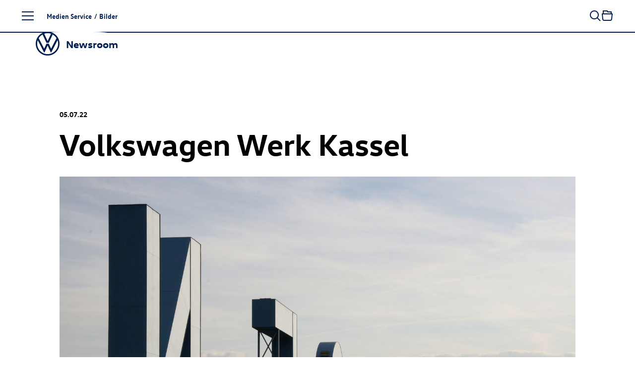

--- FILE ---
content_type: text/html; charset=utf-8
request_url: https://www.volkswagen-newsroom.com/de/bilder/detail/volkswagen-werk-kassel-39200
body_size: 19266
content:
<!DOCTYPE html>
<html lang='de'>
<head>
<meta content='text/html; charset=UTF-8' http-equiv='Content-Type'>
<link rel="preconnect" href="https://assets.vw-mms.de" />
<link rel="preconnect" href="https://uploads.vw-mms.de" />
<meta name="robots" content="index, follow" />
<meta name="description" content="Der Volkswagen Newsroom ist ein Angebot der Volkswagen AG für Journalisten, Blogger und Online-Multiplikatoren und bietet Presse und Medien alle aktuellen Nachrichten im Überblick." />

<meta content='width=device-width, initial-scale=1' name='viewport'>
<meta content='IE=Edge' http-equiv='X-UA-Compatible'>

<link rel="canonical" href="https://www.volkswagen-newsroom.com/de/bilder/detail/volkswagen-werk-kassel-39200" />
<link href='/de/feeds/pressemitteilungen' rel='alternate' title='Volkswagen Newsroom' type='application/rss+xml'>
<link href="https://www.volkswagen-newsroom.com/de/bilder/detail/volkswagen-werk-kassel-39200" rel="alternate" hreflang="de" up-id="link-alternate-de" />
<link href="https://www.volkswagen-newsroom.com/en/images/detail/volkswagen-plant-kassel-39200" rel="alternate" hreflang="en" up-id="link-alternate-en" />
<link href="https://www.volkswagen-newsroom.com/en/images/detail/volkswagen-plant-kassel-39200" rel="alternate" hreflang="x-default" up-id="link-alternate-x-default" />
<title>Volkswagen Werk Kassel | Volkswagen Newsroom</title>
<script>
  // Courtesy: https://stackoverflow.com/a/9899701
  function onDOMReady(fn) {
    if (document.readyState === "complete" || document.readyState === "interactive") {
      setTimeout(fn, 1);
    } else {
      document.addEventListener("DOMContentLoaded", fn);
    }
  }
</script>


<script src="https://assets.vw-mms.de/assets/vwn-IE57WULU.js" defer="defer" fetchpriority="high"></script>
<link rel="stylesheet" href="https://assets.vw-mms.de/assets/vwn-T7YLKBV7.css" media="all" />
<link href='https://assets.vw-mms.de/assets/images/favicons/favicon-O2LMJHUJ.ico' rel='icon' sizes='any' type='image/x-icon'>
<link href='https://assets.vw-mms.de/assets/images/favicons/favicon-16x16-Z4P6R2PY.png' rel='icon' sizes='16x16' type='image/png'>
<link href='https://assets.vw-mms.de/assets/images/favicons/favicon-32x32-SOYWT52B.png' rel='icon' sizes='32x32' type='image/png'>
<link href='https://assets.vw-mms.de/assets/images/favicons/apple-touch-icon-X7RC6M75.png' rel='apple-touch-icon' sizes='180x180'>
<link color='#001e50' href='https://assets.vw-mms.de/assets/images/favicons/safari-pinned-tab-VGNAEFIT.svg' rel='mask-icon'>
<meta content='#001e50' name='msapplication-TileColor'>
<meta content='#001e50' name='theme-color'>
<link href='/site.webmanifest' rel='manifest'>
<meta content='/browserconfig.xml' name='msapplication-config'>


<script>
  window._paq = window._paq || []
  window._paq.push(['setSecureCookie', true])
  window._paq.push(['setVisitorCookieTimeout', 15552000])
  
  window.analytics = function() {
    var logAnalyticsCalls = false
    var argumentArray = Array.prototype.slice.call(arguments)
  
    if (logAnalyticsCalls) {
      console.log('Analytics call: %o', argumentArray)
    }
  
    window._paq.push(argumentArray)
  };
</script>
<script>
  function embedTrackingCode() {
    var u="//stats.vw-mms.de/"
    analytics('setTrackerUrl', u+'matomo.php')
    analytics('setSiteId', 3)
  
    var d=document,
      g=d.createElement('script'),
      s=d.getElementsByTagName('script')[0];
  
    g.type='text/javascript'
    g.async=true
    g.defer=true
    g.src=u+'matomo.js'
    s.parentNode.insertBefore(g,s)
  }
  
  // Delay Matomo loading so it doesn't block the rendering process
  onDOMReady(() => {
    if (TrackingConsent.given()) {
      setTimeout(embedTrackingCode, 5)
    }
  })
</script>

</head>
<body class='' data-environment='production'>
<a class="sr-only sr-only-focusable" style="position: absolute" href="#content">Zum Seiteninhalt springen</a>
<div up-hungry='true' up-id='track-page-view'>
<div track-page-view="true" up-data="{&quot;analyticsCalls&quot;:[[&quot;setDocumentTitle&quot;,&quot;Volkswagen Werk Kassel | Volkswagen Newsroom&quot;],[&quot;setCustomDimension&quot;,1,&quot;false&quot;],[&quot;setCustomDimension&quot;,2,&quot;false&quot;],[&quot;setCustomDimension&quot;,3,&quot;Seite&quot;],[&quot;setCustomDimension&quot;,4,&quot;Medien Service&quot;],[&quot;setCustomDimension&quot;,5,&quot;Medien Service&quot;]]}"></div>
</div>

<script>
  onDOMReady(() => {
    Settings.set({
      locale: "de",
      cart: {"addTitle":"In die Sammelmappe","addLabel":"In die Sammelmappe","inCartTitle":"Bereits in der Sammelmappe!","inCartLabel":"In der Sammelmappe","maxMiniCartItems":5,"miniCartPath":"/de/sammelmappe/mini","miniCartLoadingHtml":"\u003cdiv class=\"mini-cart\"\u003e\u003cdiv class=\"mini-cart--loading is-invisible\"\u003eSammelmappe wird geladen …\u003c/div\u003e\u003c/div\u003e","miniCartLoadingMessage":"Sammelmappe wird geladen …","miniCartEmptyMessage":"Ihre Sammelmappe ist leer.","removeItemPrompt":"Objekt aus der Sammelmappe entfernen?","clearPrompt":"Alle Einträge aus der Sammelmappe entfernen?"},
      dataProtectionStatementUrl: "https://www.volkswagen-newsroom.com/de/datenschutz-36",
      termsOfServiceUrl: "/de/goto/terms-of-service",
      translations: {"de":{"external_content":{"title":"Externe Inhalte","subtitle":"Wenn Sie auf diesen Link gehen, verlassen Sie die Seiten der Volkswagen AG. Es gelten dann gegebenenfalls etwaige Nutzungsbedingungen des Dritten.","text":"Die Volkswagen AG hat keinen Einfluss darauf, welche Daten auf der von einem Dritten angebotenen Seite von Ihnen erhoben, gespeichert oder verarbeitet werden. Nähere Informationen hierzu können Sie gegebenenfalls in der Datenschutzerklärung des Anbieters der externen Webseite finden.","confirmButton":"Akzeptieren","rejectButton":"Abbrechen","icon":"link"},"social_sharing":{"title":"Datenübermittlung","subtitle":"Wenn Sie Inhalte in sozialen Netzwerken teilen möchten, können Sie die entsprechenden Funktionen hier aktivieren.","text":"Mit der Aktivierung stimmen Sie zu, dass Daten an die Betreiber der sozialen Netzwerke übertragen werden. Bereits mit der Aktivierung werden Daten an Dritte übertragen. Nähere Informationen hierzu finden Sie in unserer \u003ca up-layer='root' href='https://www.volkswagen-newsroom.com/de/datenschutz-36'\u003eDatenschutzerklärung\u003c/a\u003e.","confirmButton":"Daten übermitteln","rejectButton":"Daten nicht übermitteln","icon":"share"},"terms_of_use":{"title":"Nutzungsrechte","subtitle":"Die auf www.volkswagen-newsroom.com bereitgestellten Text-, Bild-, Audio- und Video-Dokumente dienen ausschließlich dem Zwecke der eigenen Information, können zu redaktionellen Darstellungen im Social Web genutzt werden oder im Fall von Journalisten, Influencern und Mitarbeitern von Medienunternehmen als Quelle für die eigene redaktionelle Berichterstattung.","text":"\u003cp\u003eText-, Bild-, Audio- und Video-Dokumente dürfen nicht zu kommerziellen Zwecken genutzt oder an Dritte weitergegeben werden. Im Übrigen finden für die Nutzung von www.volkswagen-newsroom.com die hierfür einschlägigen \u003ca up-layer='root' href='/de/goto/terms-of-service'\u003eNutzungsbedingungen\u003c/a\u003e Anwendung.\u003c/p\u003e \u003cp\u003eFür Bilder von historischen Fahrzeugen gelten weiterführende Hinweise und \u003ca up-layer='root' href='/de/goto/terms-of-service-historic-images'\u003egesonderte Nutzungsbedingungen\u003c/a\u003e, denen Sie hiermit ausdrücklich zustimmen.\u003c/p\u003e","disclaimer":"Ich habe den vorstehenden rechtlichen Hinweis zur Kenntnis genommen und bin mit den dort aufgeführten Regelungen einverstanden.","confirmButton":"Download","rejectButton":"Abbrechen","icon":"download"}},"en":{"external_content":{"title":"External link","subtitle":"By using this link you are leaving the Volkswagen AG web pages. The terms of use of the third-party website accessed via the link then apply.","text":"Volkswagen AG has no control over the personal data collected, stored or processed by the third-party site. More details about such information may be found in the data protection statement of the service provider/operator of the third-party site.","confirmButton":"Accept","rejectButton":"Cancel","icon":"link"},"social_sharing":{"title":"Data Transmission","subtitle":"If you would like to share contents in social networks, you can activate the corresponding functions here.","text":"By activating, you give your consent to the transmission of data to the operators of the social networks. Upon activation, an initial transmission of data to third parties immediately occurs. You will find more details on this subject in our \u003ca up-layer='root' href='https://www.volkswagen-newsroom.com/en/datenschutz-36'\u003eData Protection Statement\u003c/a\u003e.","confirmButton":"Transmit data","rejectButton":"Do not transmit data","icon":"share"},"terms_of_use":{"title":"Terms of use","subtitle":"The text, image, audio and video documents made available on www.volkswagen-newsroom.com are intended for personal information purposes only, may only be used for editorial purposes in the social web, or, in the case of journalists, influencers and media company employees, may be used as a source for their own editorial reporting.","text":"\u003cp\u003eText, image, audio and video documents are not intended for commercial use and may not be passed on to third parties. In addition, the \u003ca up-layer='root' href='/en/goto/terms-of-service'\u003eTerms of Use\u003c/a\u003e shall apply when using www.volkswagen-newsroom.com.\u003cp\u003e \u003cp\u003eFurther information and \u003ca up-layer='root' href='/en/goto/terms-of-service-historic-images'\u003eseparate Terms of Use\u003c/a\u003e apply to images of historic vehicles, which you hereby expressly agree to.\u003c/p\u003e","disclaimer":"I have read and noted the above legal notice and agree to the terms and conditions therein.","confirmButton":"Download","rejectButton":"Cancel","icon":"download"}}},
      youtubeConsentCookie: "vw_mms_YOUTUBE_COOKIE_CONSENT",
      youtubeConsentRequired: true,
      youtubeConsentValue: "1",
    })
  })
</script>
<div class='layout'>
<div class='layout--atop'>
<div class='responsive-tier-detector'></div>

</div>
<div class='layout--menu'>
<nav class='main-menu' main-menu='true' no-up-preload=''>
<section class='main-menu--base'>
<nav class='main-menu--root'>
<ul class='list-unstyled' data-level='1'>
<li data-node-id="root" class="main-menu--item"><a href="/de">Startseite</a></li>
<li data-node-id="4963" class="main-menu--item -parent"><a href="/de/modelle-3493">Modelle</a></li>
<li data-node-id="6267" class="main-menu--item -parent"><a href="/de/unternehmen-3688">Unternehmen</a></li>
<li data-node-id="10746" class="main-menu--item -parent"><a href="/de/e-mobilitaet-3921">E-Mobilität</a></li>
<li data-node-id="6690" class="main-menu--item -parent"><a href="/de/volkswagen-classic-3700">Volkswagen Classic</a></li>
<li data-node-id="10400" class="main-menu--item -parent"><a href="/de/medien-service-3831">Medien Service</a></li>
</ul>
</nav>
<div class='main-menu--closer' main-menu-closer='true'>
<i class="icon brand-icon is-close"></i>
<span>Menü schließen</span>
</div>

<aside class='main-menu--links -root'>
<h5>
Top Links
</h5>
<ul class='list-unstyled'>
<li>
<a href="/de/pressemitteilungen"><i class="icon brand-icon is-press-releases"></i>
Pressemitteilung
</a></li>
<li>
<a href="/de/bilder"><i class="icon brand-icon is-images"></i>
Bilder / Grafiken
</a></li>
<li>
<a href="/de/videos-und-footage"><i class="icon brand-icon is-video"></i>
Videos
</a></li>
<li>
<a href="/de/medienkontakte"><i class="icon brand-icon is-media-contacts"></i>
Medienkontakte
</a></li>
<li>
<a href="/de/registrierung"><i class="icon brand-icon is-newsletter"></i>
E-Mail-Service
</a></li>
</ul>

</aside>
<footer class='main-menu--footer'>
<ul>
<li>
<a href="/de/anbieterkennzeichnung-34">Impressum</a>
</li><li>
<a href="/de/datenschutz-36">Datenschutzerklärung</a>
</li><li class='-extra'>
<a href="/de/nutzungsbedingungen-35">Nutzungsbedingungen</a>
</li><li class='-extra'>
<a href="/de/cookie-richtlinie-37">Cookie-Richtlinie</a>
</li><li class='-extra'>
<a href="/de/lizenzhinweise-dritter-38">Lizenzhinweise Dritter</a>
</li><li class='-extra'>
<a target="_blank" href="https://www.volkswagenag.com/de.html">Volkswagen Konzern</a>
</li><li class='main-menu--language-switch' up-hungry='true'>
<div class="frontend-locale-switcher" frontend-locale-switcher=""><a rel="alternate" class="frontend-locale-switcher--toggle is-active" data-locale="de" href="/de/bilder/detail/volkswagen-werk-kassel-39200?set_locale=true">DE</a><a rel="alternate" class="frontend-locale-switcher--toggle" data-locale="en" href="/en/images/detail/volkswagen-plant-kassel-39200?set_locale=true">EN</a></div>

</li>
</ul>

</footer>
</section>
<section class='main-menu--flyout'>
<nav data-level="2" data-parent-node-id="4963" no-up-preload="" class="main-menu--level"><div class="main-menu--heading">Modelle</div><ul class="list-unstyled"><li class="main-menu--item is-self"><a href="/de/modelle-3493">Übersicht</a></li><li data-node-id="45731" class="main-menu--item"><a href="/de/iaa-mobility-2025-die-volkswagen-news-19790">IAA MOBILITY 2025 - Die Volkswagen News</a></li><li data-node-id="46280" class="main-menu--item -parent"><a href="/de/id-polo-und-id-polo-gti-20077"><span class="nowrap"><span class="nowrap">ID. Polo</span></span> und <span class="nowrap"><span class="nowrap">ID. Polo GTI</span></span></a></li><li data-node-id="43200" class="main-menu--item -parent"><a href="/de/id3-18281"><span class="nowrap"><span class="nowrap">ID.3</span></span></a></li><li data-node-id="19644" class="main-menu--item -parent"><a href="/de/id4-8041"><span class="nowrap"><span class="nowrap">ID.4</span></span></a></li><li data-node-id="19646" class="main-menu--item -parent"><a href="/de/id5-8043"><span class="nowrap"><span class="nowrap">ID.5</span></span></a></li><li data-node-id="43485" class="main-menu--item -parent"><a href="/de/id7-18426"><span class="nowrap"><span class="nowrap">ID.7</span></span></a></li><li data-node-id="43201" class="main-menu--item -parent"><a href="/de/id7-tourer-18282"><span class="nowrap"><span class="nowrap">ID.7</span></span> Tourer</a></li><li data-node-id="43245" class="main-menu--item -parent"><a href="/de/id-buzz-18305"><span class="nowrap"><span class="nowrap">ID. Buzz</span></span></a></li><li data-node-id="18754" class="main-menu--item -parent"><a href="/de/polo-7427">Polo</a></li><li data-node-id="18639" class="main-menu--item"><a href="/de/taigo-7339">Taigo</a></li><li data-node-id="42016" class="main-menu--item"><a href="/de/t-cross-17435">T-Cross</a></li><li data-node-id="43443" class="main-menu--item -parent"><a href="/de/golf-18415">Golf</a></li><li data-node-id="43525" class="main-menu--item -parent"><a href="/de/golf-variant-18449">Golf Variant</a></li><li data-node-id="45668" class="main-menu--item"><a href="/de/der-neue-t-roc-19762">Der neue T-Roc</a></li><li data-node-id="38756" class="main-menu--item"><a href="/de/t-roc-cabriolet-15433">T-Roc Cabriolet</a></li><li data-node-id="41645" class="main-menu--item"><a href="/de/tiguan-17320">Tiguan</a></li><li data-node-id="43967" class="main-menu--item"><a href="/de/tayron-18711">Tayron</a></li><li data-node-id="5218" class="main-menu--item"><a href="/de/touran-3529">Touran</a></li><li data-node-id="42054" class="main-menu--item"><a href="/de/passat-17451">Passat</a></li><li data-node-id="38773" class="main-menu--item -parent"><a href="/de/touareg-15441">Touareg</a></li><li data-node-id="5348" class="main-menu--item -parent"><a href="/de/studien-3547">Studien</a></li><li data-node-id="43675" class="main-menu--item -parent"><a href="/de/auslandsmodelle-18534">Auslandsmodelle</a></li><li data-node-id="5444" class="main-menu--item -parent"><a href="/de/archiv-3586">Archiv</a></li></ul></nav><nav data-level="3" data-parent-node-id="46280" no-up-preload="" class="main-menu--level"><div class="main-menu--heading"><span class="nowrap">ID. Polo</span> und <span class="nowrap">ID. Polo GTI</span></div><ul class="list-unstyled"><li class="main-menu--item is-self"><a href="/de/id-polo-und-id-polo-gti-20077">Übersicht</a></li><li data-node-id="46277" class="main-menu--item"><a href="/de/auf-einen-blick-id-polo-20075">Auf einen Blick: <span class="nowrap"><span class="nowrap">ID. Polo</span></span></a></li><li data-node-id="46290" class="main-menu--item"><a href="/de/id-polo-20087"><span class="nowrap"><span class="nowrap">ID. Polo</span></span></a></li><li data-node-id="45713" class="main-menu--item"><a href="/de/id-polo-gti-19785"><span class="nowrap"><span class="nowrap">ID. Polo GTI</span></span></a></li></ul></nav><nav data-level="3" data-parent-node-id="43200" no-up-preload="" class="main-menu--level"><div class="main-menu--heading"><span class="nowrap">ID.3</span></div><ul class="list-unstyled"><li class="main-menu--item is-self"><a href="/de/id3-18281">Übersicht</a></li><li data-node-id="38869" class="main-menu--item"><a href="/de/id3-15511"><span class="nowrap"><span class="nowrap">ID.3</span></span></a></li><li data-node-id="43203" class="main-menu--item"><a href="/de/id3-gtx-18284"><span class="nowrap"><span class="nowrap">ID.3 GTX</span></span></a></li></ul></nav><nav data-level="3" data-parent-node-id="19644" no-up-preload="" class="main-menu--level"><div class="main-menu--heading"><span class="nowrap">ID.4</span></div><ul class="list-unstyled"><li class="main-menu--item is-self"><a href="/de/id4-8041">Übersicht</a></li><li data-node-id="16187" class="main-menu--item"><a href="/de/id4-5840"><span class="nowrap"><span class="nowrap">ID.4</span></span></a></li><li data-node-id="39351" class="main-menu--item"><a href="/de/id4-pro-4motion-15833"><span class="nowrap"><span class="nowrap">ID.4 Pro</span></span> 4MOTION</a></li><li data-node-id="18236" class="main-menu--item"><a href="/de/id4-gtx-7052"><span class="nowrap"><span class="nowrap">ID.4 GTX</span></span></a></li></ul></nav><nav data-level="3" data-parent-node-id="19646" no-up-preload="" class="main-menu--level"><div class="main-menu--heading"><span class="nowrap">ID.5</span></div><ul class="list-unstyled"><li class="main-menu--item is-self"><a href="/de/id5-8043">Übersicht</a></li><li data-node-id="18699" class="main-menu--item"><a href="/de/id5-7383"><span class="nowrap"><span class="nowrap">ID.5</span></span></a></li><li data-node-id="19647" class="main-menu--item"><a href="/de/id5-gtx-8044"><span class="nowrap"><span class="nowrap">ID.5 GTX</span></span></a></li></ul></nav><nav data-level="3" data-parent-node-id="43485" no-up-preload="" class="main-menu--level"><div class="main-menu--heading"><span class="nowrap">ID.7</span></div><ul class="list-unstyled"><li class="main-menu--item is-self"><a href="/de/id7-18426">Übersicht</a></li><li data-node-id="38570" class="main-menu--item"><a href="/de/id7-15406"><span class="nowrap"><span class="nowrap">ID.7</span></span></a></li><li data-node-id="43484" class="main-menu--item"><a href="/de/id7-gtx-18425"><span class="nowrap"><span class="nowrap">ID.7 GTX</span></span></a></li></ul></nav><nav data-level="3" data-parent-node-id="43201" no-up-preload="" class="main-menu--level"><div class="main-menu--heading"><span class="nowrap">ID.7</span> Tourer</div><ul class="list-unstyled"><li class="main-menu--item is-self"><a href="/de/id7-tourer-18282">Übersicht</a></li><li data-node-id="46105" class="main-menu--item"><a href="/de/auf-einen-blick-id7-tourer-19982">Auf einen Blick: <span class="nowrap"><span class="nowrap">ID.7</span></span> Tourer</a></li><li data-node-id="42615" class="main-menu--item"><a href="/de/id7-tourer-17872"><span class="nowrap"><span class="nowrap">ID.7</span></span> Tourer</a></li><li data-node-id="43202" class="main-menu--item"><a href="/de/id7-gtx-tourer-18283"><span class="nowrap"><span class="nowrap">ID.7 GTX</span></span> Tourer</a></li></ul></nav><nav data-level="3" data-parent-node-id="43245" no-up-preload="" class="main-menu--level"><div class="main-menu--heading"><span class="nowrap">ID. Buzz</span></div><ul class="list-unstyled"><li class="main-menu--item is-self"><a href="/de/id-buzz-18305">Übersicht</a></li><li data-node-id="19206" class="main-menu--item"><a href="/de/id-buzz-7743"><span class="nowrap"><span class="nowrap">ID. Buzz</span></span></a></li><li data-node-id="43243" class="main-menu--item"><a href="/de/id-buzz-gtx-18304"><span class="nowrap"><span class="nowrap">ID. Buzz</span></span> GTX</a></li></ul></nav><nav data-level="3" data-parent-node-id="18754" no-up-preload="" class="main-menu--level"><div class="main-menu--heading">Polo</div><ul class="list-unstyled"><li class="main-menu--item is-self"><a href="/de/polo-7427">Übersicht</a></li><li data-node-id="4992" class="main-menu--item"><a href="/de/polo-3500">Polo</a></li><li data-node-id="18753" class="main-menu--item"><a href="/de/polo-gti-7426"><span class="nowrap"><span class="nowrap">Polo GTI</span></span></a></li><li data-node-id="43790" class="main-menu--item"><a href="/de/50-jahre-polo-2025-18618">50 Jahre Polo (2025)</a></li></ul></nav><nav data-level="3" data-parent-node-id="43443" no-up-preload="" class="main-menu--level"><div class="main-menu--heading">Golf</div><ul class="list-unstyled"><li class="main-menu--item is-self"><a href="/de/golf-18415">Übersicht</a></li><li data-node-id="42917" class="main-menu--item"><a href="/de/golf-18072">Golf</a></li><li data-node-id="43436" class="main-menu--item"><a href="/de/golf-gti-und-golf-gti-clubsport-18410"><span class="nowrap"><span class="nowrap">Golf GTI</span></span> und <span class="nowrap"><span class="nowrap">Golf GTI</span></span> Clubsport</a></li><li data-node-id="43439" class="main-menu--item"><a href="/de/golf-plug-in-hybride-18411">Golf Plug-in-Hybride</a></li><li data-node-id="43518" class="main-menu--item"><a href="/de/golf-r-18447"><span class="nowrap"><span class="nowrap">Golf R</span></span></a></li><li data-node-id="42670" class="main-menu--item"><a href="/de/50-jahre-golf-2024-17906">50 Jahre Golf (2024)</a></li><li data-node-id="43610" class="main-menu--item"><a href="/de/50-jahre-sportliche-golf-2024-18488">50 Jahre sportliche Golf (2024)</a></li><li data-node-id="46156" class="main-menu--item"><a href="/de/50-jahre-gti-2026-20018">50 Jahre GTI (2026)</a></li></ul></nav><nav data-level="3" data-parent-node-id="43525" no-up-preload="" class="main-menu--level"><div class="main-menu--heading">Golf Variant</div><ul class="list-unstyled"><li class="main-menu--item is-self"><a href="/de/golf-variant-18449">Übersicht</a></li><li data-node-id="42911" class="main-menu--item"><a href="/de/golf-variant-18066">Golf Variant</a></li><li data-node-id="43522" class="main-menu--item"><a href="/de/golf-r-variant-18448"><span class="nowrap"><span class="nowrap">Golf R</span></span> Variant</a></li></ul></nav><nav data-level="3" data-parent-node-id="38773" no-up-preload="" class="main-menu--level"><div class="main-menu--heading">Touareg</div><ul class="list-unstyled"><li class="main-menu--item is-self"><a href="/de/touareg-15441">Übersicht</a></li><li data-node-id="39786" class="main-menu--item"><a href="/de/touareg-16046">Touareg</a></li><li data-node-id="39743" class="main-menu--item"><a href="/de/touareg-r-ehybrid-16028"><span class="nowrap"><span class="nowrap">Touareg R</span></span> eHybrid</a></li></ul></nav><nav data-level="3" data-parent-node-id="5348" no-up-preload="" class="main-menu--level"><div class="main-menu--heading">Studien</div><ul class="list-unstyled"><li class="main-menu--item is-self"><a href="/de/studien-3547">Übersicht</a></li><li data-node-id="44479" class="main-menu--item"><a href="/de/studie-id-every1-19010">Studie ID. EVERY1</a></li><li data-node-id="10660" class="main-menu--item"><a href="/de/idr-3905">ID.R</a></li><li data-node-id="39028" class="main-menu--item"><a href="/de/studie-id-2all-15626">Studie <span class="nowrap"><span class="nowrap">ID. 2all</span></span></a></li><li data-node-id="42222" class="main-menu--item"><a href="/de/id-gti-concept-17585"><span class="nowrap"><span class="nowrap">ID. GTI Concept</span></span></a></li><li data-node-id="18803" class="main-menu--item"><a href="/de/studie-id-life-7468">Studie <span class="nowrap"><span class="nowrap">ID. LIFE</span></span></a></li><li data-node-id="45725" class="main-menu--item"><a href="/de/id-cross-concept-19788"><span class="nowrap"><span class="nowrap">ID. CROSS Concept</span></span></a></li><li data-node-id="46279" class="main-menu--item"><a href="/de/auf-einen-blick-id-cross-concept-20076">Auf einen Blick: <span class="nowrap"><span class="nowrap">ID. CROSS Concept</span></span></a></li><li data-node-id="5351" class="main-menu--item"><a href="/de/studie-id-crozz-3549">Studie <span class="nowrap"><span class="nowrap">ID. CROZZ</span></span></a></li><li data-node-id="5358" class="main-menu--item"><a href="/de/studie-id-buzz-3550">Studie <span class="nowrap"><span class="nowrap">ID. BUZZ</span></span></a></li><li data-node-id="19624" class="main-menu--item"><a href="/de/studie-id-aero-8027">Studie <span class="nowrap"><span class="nowrap">ID. AERO</span></span></a></li><li data-node-id="5349" class="main-menu--item"><a href="/de/studie-id-vizzion-3548">Studie <span class="nowrap"><span class="nowrap">ID. VIZZION</span></span></a></li><li data-node-id="10642" class="main-menu--item"><a href="/de/studie-id-3904">Studie ID.</a></li><li data-node-id="42282" class="main-menu--item"><a href="/de/studie-idx-performance-17631">Studie ID.X Performance</a></li><li data-node-id="13800" class="main-menu--item"><a href="/de/studie-id-buggy-4712">Studie <span class="nowrap"><span class="nowrap">ID. BUGGY</span></span></a></li><li data-node-id="13988" class="main-menu--item"><a href="/de/studie-id-roomzz-4801">Studie <span class="nowrap"><span class="nowrap">ID. ROOMZZ</span></span></a></li><li data-node-id="15582" class="main-menu--item"><a href="/de/studie-id-space-vizzion-5543">Studie <span class="nowrap"><span class="nowrap">ID. SPACE VIZZION</span></span></a></li><li data-node-id="43334" class="main-menu--item"><a href="/de/studie-id-code-18341">Studie <span class="nowrap"><span class="nowrap">ID. CODE</span></span></a></li><li data-node-id="38515" class="main-menu--item"><a href="/de/studie-id-xtreme-15386">Studie <span class="nowrap"><span class="nowrap">ID. XTREME</span></span></a></li><li data-node-id="13995" class="main-menu--item"><a href="/de/showcar-budd-e-4803">Showcar BUDD-e</a></li><li data-node-id="5369" class="main-menu--item"><a href="/de/showcars-fuer-das-gti-treffen-2018-3551">Showcars für das GTI-Treffen 2018</a></li><li data-node-id="5378" class="main-menu--item"><a href="/de/tiguan-gte-active-concept-3555"><span class="nowrap"><span class="nowrap">Tiguan GTE</span></span> Active Concept</a></li><li data-node-id="5379" class="main-menu--item"><a href="/de/studie-cross-coupe-gte-3556">Studie Cross Coupé GTE</a></li><li data-node-id="5399" class="main-menu--item"><a href="/de/atlas-tanoak-concept-3565">Atlas Tanoak Concept</a></li><li data-node-id="5397" class="main-menu--item"><a href="/de/atlas-cross-sport-concept-3564">Atlas Cross Sport Concept</a></li><li data-node-id="13104" class="main-menu--item"><a href="/de/tarok-concept-4345">Tarok Concept</a></li><li data-node-id="5389" class="main-menu--item"><a href="/de/weitere-studien-3561">Weitere Studien</a></li></ul></nav><nav data-level="3" data-parent-node-id="43675" no-up-preload="" class="main-menu--level"><div class="main-menu--heading">Auslandsmodelle</div><ul class="list-unstyled"><li class="main-menu--item is-self"><a href="/de/auslandsmodelle-18534">Übersicht</a></li><li data-node-id="43676" class="main-menu--item"><a href="/de/id-unyx-18535"><span class="nowrap"><span class="nowrap">ID. UNYX</span></span></a></li></ul></nav><nav data-level="3" data-parent-node-id="5444" no-up-preload="" class="main-menu--level"><div class="main-menu--heading">Archiv</div><ul class="list-unstyled"><li class="main-menu--item is-self"><a href="/de/archiv-3586">Übersicht</a></li><li data-node-id="5445" class="main-menu--item"><a href="/de/kaefer-3587">Käfer</a></li><li data-node-id="5505" class="main-menu--item"><a href="/de/karmann-ghia-3614">Karmann Ghia</a></li><li data-node-id="5495" class="main-menu--item"><a href="/de/vw-typ-3-3606">VW Typ 3</a></li><li data-node-id="14366" class="main-menu--item"><a href="/de/id3-4984"><span class="nowrap"><span class="nowrap">ID.3</span></span></a></li><li data-node-id="42251" class="main-menu--item"><a href="/de/id4-17608"><span class="nowrap"><span class="nowrap">ID.4</span></span></a></li><li data-node-id="5447" class="main-menu--item"><a href="/de/up-3589">up!</a></li><li data-node-id="5449" class="main-menu--item"><a href="/de/fox-3591">Fox</a></li><li data-node-id="5448" class="main-menu--item"><a href="/de/lupo-3590">Lupo</a></li><li data-node-id="5450" class="main-menu--item"><a href="/de/polo-3592">Polo</a></li><li data-node-id="5454" class="main-menu--item"><a href="/de/polo-variant-3594">Polo Variant</a></li><li data-node-id="5455" class="main-menu--item"><a href="/de/derby-und-polo-limousine-3595">Derby und Polo Limousine</a></li><li data-node-id="10544" class="main-menu--item"><a href="/de/t-cross-3851">T-Cross</a></li><li data-node-id="5456" class="main-menu--item"><a href="/de/beetle-3596">Beetle</a></li><li data-node-id="5457" class="main-menu--item"><a href="/de/new-beetle-3597"><span class="nowrap"><span class="nowrap">New Beetle</span></span></a></li><li data-node-id="5458" class="main-menu--item"><a href="/de/beetle-cabriolet-3598">Beetle Cabriolet</a></li><li data-node-id="5463" class="main-menu--item"><a href="/de/new-beetle-cabriolet-3599"><span class="nowrap"><span class="nowrap">New Beetle</span></span> Cabriolet</a></li><li data-node-id="5464" class="main-menu--item"><a href="/de/golf-3600">Golf</a></li><li data-node-id="5487" class="main-menu--item"><a href="/de/golf-variant-3601">Golf Variant</a></li><li data-node-id="5491" class="main-menu--item"><a href="/de/golf-cabriolet-3603">Golf Cabriolet</a></li><li data-node-id="5493" class="main-menu--item"><a href="/de/golf-sportsvan-3605">Golf Sportsvan</a></li><li data-node-id="5492" class="main-menu--item"><a href="/de/golf-plus-3604"><span class="nowrap"><span class="nowrap">Golf Plus</span></span></a></li><li data-node-id="5174" class="main-menu--item"><a href="/de/t-roc-3526">T-Roc</a></li><li data-node-id="5498" class="main-menu--item"><a href="/de/jetta-3609">Jetta</a></li><li data-node-id="5500" class="main-menu--item"><a href="/de/vento-3610">Vento</a></li><li data-node-id="5501" class="main-menu--item"><a href="/de/bora-3611">Bora</a></li><li data-node-id="5502" class="main-menu--item"><a href="/de/bora-variant-3612">Bora Variant</a></li><li data-node-id="5504" class="main-menu--item"><a href="/de/tiguan-3613">Tiguan</a></li><li data-node-id="5208" class="main-menu--item"><a href="/de/tiguan-allspace-3528">Tiguan Allspace</a></li><li data-node-id="5507" class="main-menu--item"><a href="/de/scirocco-3615">Scirocco</a></li><li data-node-id="5510" class="main-menu--item"><a href="/de/corrado-3616">Corrado</a></li><li data-node-id="38700" class="main-menu--item"><a href="/de/touran-15408">Touran</a></li><li data-node-id="5513" class="main-menu--item"><a href="/de/eos-3617">Eos</a></li><li data-node-id="5517" class="main-menu--item"><a href="/de/passat-3620">Passat</a></li><li data-node-id="5521" class="main-menu--item"><a href="/de/passat-variant-3621">Passat Variant</a></li><li data-node-id="5530" class="main-menu--item"><a href="/de/cc-3623">CC</a></li><li data-node-id="5532" class="main-menu--item"><a href="/de/passat-usa-version-3624">Passat (USA Version)</a></li><li data-node-id="5391" class="main-menu--item"><a href="/de/atlas-3563">Atlas</a></li><li data-node-id="5533" class="main-menu--item"><a href="/de/sharan-3625">Sharan</a></li><li data-node-id="5320" class="main-menu--item"><a href="/de/arteon-3542">Arteon</a></li><li data-node-id="17540" class="main-menu--item"><a href="/de/arteon-shooting-brake-6633">Arteon Shooting Brake</a></li><li data-node-id="5535" class="main-menu--item"><a href="/de/touareg-3627">Touareg</a></li><li data-node-id="5536" class="main-menu--item"><a href="/de/phaeton-3628">Phaeton</a></li><li data-node-id="5446" class="main-menu--item"><a href="/de/xl1-3588">XL1</a></li></ul></nav><nav data-level="2" data-parent-node-id="6267" no-up-preload="" class="main-menu--level"><div class="main-menu--heading">Unternehmen</div><ul class="list-unstyled"><li class="main-menu--item is-self"><a href="/de/unternehmen-3688">Übersicht</a></li><li data-node-id="45739" class="main-menu--item"><a href="/de/iaa-mobility-2025-die-volkswagen-news-19790?node=45739">IAA MOBILITY 2025 - Die Volkswagen News</a></li><li data-node-id="6271" class="main-menu--item -parent"><a href="/de/finanzen-3691">Finanzen</a></li><li data-node-id="6377" class="main-menu--item"><a href="/de/personal-und-organisation-3694">Personal und Organisation</a></li><li data-node-id="6551" class="main-menu--item"><a href="/de/nachhaltigkeit-3698">Nachhaltigkeit</a></li><li data-node-id="38476" class="main-menu--item"><a href="/de/vorstand-15354">Vorstand</a></li><li data-node-id="10724" class="main-menu--item"><a href="/de/strategie-3912">Strategie</a></li><li data-node-id="42327" class="main-menu--item -parent"><a href="/de/markengruppe-core-17663">Markengruppe Core</a></li><li data-node-id="10725" class="main-menu--item -parent"><a href="/de/regionen-3913">Regionen</a></li><li data-node-id="6443" class="main-menu--item -parent"><a href="/de/produktion-und-standorte-3695">Produktion und Standorte</a></li><li data-node-id="6729" class="main-menu--item"><a href="/de/sport-3704">Sport</a></li><li data-node-id="6372" class="main-menu--item"><a href="/de/geschichte-3693">Geschichte</a></li></ul></nav><nav data-level="3" data-parent-node-id="6271" no-up-preload="" class="main-menu--level"><div class="main-menu--heading">Finanzen</div><ul class="list-unstyled"><li class="main-menu--item is-self"><a href="/de/finanzen-3691">Übersicht</a></li><li data-node-id="44528" class="main-menu--item"><a href="/de/annual-media-call-2025-19044">Annual Media Call 2025</a></li></ul></nav><nav data-level="3" data-parent-node-id="42327" no-up-preload="" class="main-menu--level"><div class="main-menu--heading">Markengruppe Core</div><ul class="list-unstyled"><li class="main-menu--item is-self"><a href="/de/markengruppe-core-17663">Übersicht</a></li><li data-node-id="44566" class="main-menu--item"><a href="/de/annual-media-call-2025-19044?node=44566">Annual Media Call 2025</a></li></ul></nav><nav data-level="3" data-parent-node-id="10725" no-up-preload="" class="main-menu--level"><div class="main-menu--heading">Regionen</div><ul class="list-unstyled"><li class="main-menu--item is-self"><a href="/de/regionen-3913">Übersicht</a></li><li data-node-id="10726" class="main-menu--item"><a href="/de/region-china-3914">Region China</a></li><li data-node-id="10727" class="main-menu--item"><a href="/de/region-nordamerika-3915">Region Nordamerika</a></li><li data-node-id="10728" class="main-menu--item"><a href="/de/region-suedamerika-3916">Region Südamerika</a></li><li data-node-id="10729" class="main-menu--item"><a href="/de/region-sub-sahara-3917">Region Sub-Sahara</a></li></ul></nav><nav data-level="3" data-parent-node-id="6443" no-up-preload="" class="main-menu--level"><div class="main-menu--heading">Produktion und Standorte</div><ul class="list-unstyled"><li class="main-menu--item is-self"><a href="/de/produktion-und-standorte-3695">Übersicht</a></li><li data-node-id="7088" class="main-menu--item"><a href="/de/wolfsburg-3732">Wolfsburg</a></li><li data-node-id="7207" class="main-menu--item"><a href="/de/braunschweig-3754">Braunschweig</a></li><li data-node-id="7147" class="main-menu--item"><a href="/de/chemnitz-3738">Chemnitz</a></li><li data-node-id="7030" class="main-menu--item"><a href="/de/dresden-3730">Dresden</a></li><li data-node-id="7156" class="main-menu--item"><a href="/de/emden-3739">Emden</a></li><li data-node-id="7233" class="main-menu--item"><a href="/de/kassel-3756">Kassel</a></li><li data-node-id="7135" class="main-menu--item"><a href="/de/osnabrueck-3736">Osnabrück</a></li><li data-node-id="7240" class="main-menu--item"><a href="/de/salzgitter-3758">Salzgitter</a></li><li data-node-id="7214" class="main-menu--item"><a href="/de/zwickau-3755">Zwickau</a></li><li data-node-id="7085" class="main-menu--item"><a href="/de/volkswagen-autoeuropa-lda-3731">Volkswagen Autoeuropa Lda.</a></li><li data-node-id="7164" class="main-menu--item"><a href="/de/volkswagen-motor-polska-sp-z-oo-3741">Volkswagen Motor Polska Sp. z o.o.</a></li><li data-node-id="7128" class="main-menu--item"><a href="/de/volkswagen-navarra-sa-3733">Volkswagen Navarra, S.A.</a></li><li data-node-id="7161" class="main-menu--item"><a href="/de/volkswagen-slovakia-a-s-3740">Volkswagen Slovakia, a. s.</a></li><li data-node-id="12655" class="main-menu--item"><a href="/de/volkswagen-group-china-4068">Volkswagen Group China</a></li><li data-node-id="12671" class="main-menu--item"><a href="/de/skoda-auto-volkswagen-india-4069">Škoda Auto Volkswagen India</a></li><li data-node-id="12672" class="main-menu--item"><a href="/de/volkswagen-de-mexico-4070">Volkswagen de México</a></li><li data-node-id="12675" class="main-menu--item"><a href="/de/volkswagen-group-of-america-chattanooga-4071">Volkswagen Group of America Chattanooga</a></li><li data-node-id="12676" class="main-menu--item"><a href="/de/volkswagen-do-brasil-4072">Volkswagen do Brasil</a></li><li data-node-id="12682" class="main-menu--item"><a href="/de/volkswagen-argentina-sa-4073">Volkswagen Argentina S.A.</a></li><li data-node-id="12685" class="main-menu--item"><a href="/de/volkswagen-group-south-africa-kariega-4074">Volkswagen Group South Africa, Kariega</a></li></ul></nav><nav data-level="2" data-parent-node-id="10746" no-up-preload="" class="main-menu--level"><div class="main-menu--heading">E-Mobilität</div><ul class="list-unstyled"><li class="main-menu--item is-self"><a href="/de/e-mobilitaet-3921">Übersicht</a></li><li data-node-id="14409" class="main-menu--item -parent"><a href="/de/id-familie-5002"><span class="nowrap"><span class="nowrap">ID. Familie</span></span></a></li><li data-node-id="10836" class="main-menu--item -parent"><a href="/de/id-showcars-3965">ID. Showcars</a></li></ul></nav><nav data-level="3" data-parent-node-id="14409" no-up-preload="" class="main-menu--level"><div class="main-menu--heading"><span class="nowrap">ID. Familie</span></div><ul class="list-unstyled"><li class="main-menu--item is-self"><a href="/de/id-familie-5002">Übersicht</a></li><li data-node-id="46297" class="main-menu--item"><a href="/de/id-polo-20087?node=46297"><span class="nowrap"><span class="nowrap">ID. Polo</span></span></a></li><li data-node-id="45714" class="main-menu--item"><a href="/de/id-polo-gti-19785?node=45714"><span class="nowrap"><span class="nowrap">ID. Polo GTI</span></span></a></li><li data-node-id="38875" class="main-menu--item"><a href="/de/id3-15511?node=38875"><span class="nowrap"><span class="nowrap">ID.3</span></span></a></li><li data-node-id="43212" class="main-menu--item"><a href="/de/id3-gtx-18284?node=43212"><span class="nowrap"><span class="nowrap">ID.3 GTX</span></span></a></li><li data-node-id="17602" class="main-menu--item"><a href="/de/id4-5840?node=17602"><span class="nowrap"><span class="nowrap">ID.4</span></span></a></li><li data-node-id="39352" class="main-menu--item"><a href="/de/id4-pro-4motion-15833?node=39352"><span class="nowrap"><span class="nowrap">ID.4 Pro</span></span> 4MOTION</a></li><li data-node-id="18237" class="main-menu--item"><a href="/de/id4-gtx-7052?node=18237"><span class="nowrap"><span class="nowrap">ID.4 GTX</span></span></a></li><li data-node-id="18994" class="main-menu--item"><a href="/de/id5-7383?node=18994"><span class="nowrap"><span class="nowrap">ID.5</span></span></a></li><li data-node-id="19648" class="main-menu--item"><a href="/de/id5-gtx-8044?node=19648"><span class="nowrap"><span class="nowrap">ID.5 GTX</span></span></a></li><li data-node-id="38571" class="main-menu--item"><a href="/de/id7-15406?node=38571"><span class="nowrap"><span class="nowrap">ID.7</span></span></a></li><li data-node-id="43500" class="main-menu--item"><a href="/de/id7-gtx-18425?node=43500"><span class="nowrap"><span class="nowrap">ID.7 GTX</span></span></a></li><li data-node-id="43092" class="main-menu--item"><a href="/de/id7-tourer-17872?node=43092"><span class="nowrap"><span class="nowrap">ID.7</span></span> Tourer</a></li><li data-node-id="43211" class="main-menu--item"><a href="/de/id7-gtx-tourer-18283?node=43211"><span class="nowrap"><span class="nowrap">ID.7 GTX</span></span> Tourer</a></li><li data-node-id="19207" class="main-menu--item"><a href="/de/id-buzz-7743?node=19207"><span class="nowrap"><span class="nowrap">ID. Buzz</span></span></a></li><li data-node-id="43244" class="main-menu--item"><a href="/de/id-buzz-gtx-18304?node=43244"><span class="nowrap"><span class="nowrap">ID. Buzz</span></span> GTX</a></li></ul></nav><nav data-level="3" data-parent-node-id="10836" no-up-preload="" class="main-menu--level"><div class="main-menu--heading">ID. Showcars</div><ul class="list-unstyled"><li class="main-menu--item is-self"><a href="/de/id-showcars-3965">Übersicht</a></li><li data-node-id="44480" class="main-menu--item"><a href="/de/studie-id-every1-19010?node=44480">Studie ID. EVERY1</a></li><li data-node-id="39806" class="main-menu--item"><a href="/de/studie-id-2all-15626?node=39806">Studie <span class="nowrap"><span class="nowrap">ID. 2all</span></span></a></li><li data-node-id="42240" class="main-menu--item"><a href="/de/id-gti-concept-17585?node=42240"><span class="nowrap"><span class="nowrap">ID. GTI Concept</span></span></a></li><li data-node-id="18804" class="main-menu--item"><a href="/de/studie-id-life-7468?node=18804">Studie <span class="nowrap"><span class="nowrap">ID. LIFE</span></span></a></li><li data-node-id="46298" class="main-menu--item"><a href="/de/id-cross-concept-19788?node=46298"><span class="nowrap"><span class="nowrap">ID. CROSS Concept</span></span></a></li><li data-node-id="11506" class="main-menu--item"><a href="/de/studie-id-crozz-3549?node=11506">Studie <span class="nowrap"><span class="nowrap">ID. CROZZ</span></span></a></li><li data-node-id="11505" class="main-menu--item"><a href="/de/studie-id-buzz-3550?node=11505">Studie <span class="nowrap"><span class="nowrap">ID. BUZZ</span></span></a></li><li data-node-id="19626" class="main-menu--item"><a href="/de/studie-id-aero-8027?node=19626">Studie <span class="nowrap"><span class="nowrap">ID. AERO</span></span></a></li><li data-node-id="11488" class="main-menu--item"><a href="/de/studie-id-vizzion-3548?node=11488">Studie <span class="nowrap"><span class="nowrap">ID. VIZZION</span></span></a></li><li data-node-id="11504" class="main-menu--item"><a href="/de/studie-id-3904?node=11504">Studie ID.</a></li><li data-node-id="42283" class="main-menu--item"><a href="/de/studie-idx-performance-17631?node=42283">Studie ID.X Performance</a></li><li data-node-id="13986" class="main-menu--item"><a href="/de/studie-id-buggy-4712?node=13986">Studie <span class="nowrap"><span class="nowrap">ID. BUGGY</span></span></a></li><li data-node-id="13989" class="main-menu--item"><a href="/de/studie-id-roomzz-4801?node=13989">Studie <span class="nowrap"><span class="nowrap">ID. ROOMZZ</span></span></a></li><li data-node-id="15583" class="main-menu--item"><a href="/de/studie-id-space-vizzion-5543?node=15583">Studie <span class="nowrap"><span class="nowrap">ID. SPACE VIZZION</span></span></a></li><li data-node-id="38518" class="main-menu--item"><a href="/de/studie-id-xtreme-15386?node=38518">Studie <span class="nowrap"><span class="nowrap">ID. XTREME</span></span></a></li><li data-node-id="11592" class="main-menu--item"><a href="/de/idr-3905?node=11592">ID.R</a></li></ul></nav><nav data-level="2" data-parent-node-id="6690" no-up-preload="" class="main-menu--level"><div class="main-menu--heading">Volkswagen Classic</div><ul class="list-unstyled"><li class="main-menu--item is-self"><a href="/de/volkswagen-classic-3700">Übersicht</a></li><li data-node-id="45520" class="main-menu--item"><a href="/de/bora-19982005-19675">Bora (1998–2005)</a></li><li data-node-id="45532" class="main-menu--item"><a href="/de/caddy-1-19821992-19678">Caddy I (1982–1992)</a></li><li data-node-id="45539" class="main-menu--item"><a href="/de/corrado-19881995-19683">Corrado (1988–1995)</a></li><li data-node-id="45542" class="main-menu--item"><a href="/de/derby-19771984-19686">Derby (1977–1984)</a></li><li data-node-id="45545" class="main-menu--item"><a href="/de/eos-20062015-19689">Eos (2006–2015)</a></li><li data-node-id="45548" class="main-menu--item"><a href="/de/fox-20052011-19692">Fox (2005–2011)</a></li><li data-node-id="45283" class="main-menu--item -parent"><a href="/de/golf-19466">Golf</a></li><li data-node-id="45318" class="main-menu--item -parent"><a href="/de/golf-gti-19497"><span class="nowrap"><span class="nowrap">Golf GTI</span></span></a></li><li data-node-id="45308" class="main-menu--item -parent"><a href="/de/golf-cabriolet-19487">Golf Cabriolet</a></li><li data-node-id="45341" class="main-menu--item -parent"><a href="/de/golf-variant-19518">Golf Variant</a></li><li data-node-id="45553" class="main-menu--item"><a href="/de/iltis-19781988-19697">Iltis (1978–1988)</a></li><li data-node-id="45475" class="main-menu--item -parent"><a href="/de/jetta-19639">Jetta</a></li><li data-node-id="45392" class="main-menu--item -parent"><a href="/de/kaefer-19567">Käfer</a></li><li data-node-id="45441" class="main-menu--item -parent"><a href="/de/kaefer-cabriolet-19606">Käfer Cabriolet</a></li><li data-node-id="45464" class="main-menu--item -parent"><a href="/de/karmann-ghia-19629">Karmann Ghia</a></li><li data-node-id="45556" class="main-menu--item"><a href="/de/k-70-19701975-19700">K 70 (1970–1975)</a></li><li data-node-id="45567" class="main-menu--item"><a href="/de/lupo-19982005-19704">Lupo (1998–2005)</a></li><li data-node-id="45376" class="main-menu--item -parent"><a href="/de/new-beetle-beetle-19552"><span class="nowrap"><span class="nowrap">New Beetle</span></span> / Beetle</a></li><li data-node-id="45355" class="main-menu--item -parent"><a href="/de/passat-19532">Passat</a></li><li data-node-id="45570" class="main-menu--item"><a href="/de/phaeton-20022016-19707">Phaeton (2002–2016)</a></li><li data-node-id="44579" class="main-menu--item -parent"><a href="/de/polo-19061">Polo</a></li><li data-node-id="45573" class="main-menu--item"><a href="/de/santana-19811984-19710">Santana (1981–1984)</a></li><li data-node-id="45482" class="main-menu--item -parent"><a href="/de/scirocco-19646">Scirocco</a></li><li data-node-id="45576" class="main-menu--item"><a href="/de/sharan-1-19952010-19713">Sharan I (1995–2010)</a></li><li data-node-id="45580" class="main-menu--item"><a href="/de/touareg-1-20022010-19716">Touareg I (2002–2010)</a></li><li data-node-id="45583" class="main-menu--item"><a href="/de/touran-1-20032015-19719">Touran I (2003–2015)</a></li><li data-node-id="45505" class="main-menu--item"><a href="/de/typ-147-fridolin-19641974-19666">Typ 147 „Fridolin“ (1964–1974)</a></li><li data-node-id="45508" class="main-menu--item"><a href="/de/typ-181-kurierwagen-19691980-19669">Typ 181 „Kurierwagen“ (1969–1980)</a></li><li data-node-id="45502" class="main-menu--item"><a href="/de/typ-3-15001600-19611973-19663">Typ 3 1500/1600 (1961–1973)</a></li><li data-node-id="45586" class="main-menu--item"><a href="/de/vento-19921998-19722">Vento (1992–1998)</a></li><li data-node-id="45511" class="main-menu--item"><a href="/de/vw-porsche-914-19691975-19672">VW-Porsche 914 (1969–1975)</a></li><li data-node-id="45589" class="main-menu--item"><a href="/de/volkswagen-xl1-20142016-19725">Volkswagen XL1 (2014–2016)</a></li><li data-node-id="45496" class="main-menu--item"><a href="/de/volkswagen-411-19681972-19657">Volkswagen 411 (1968–1972)</a></li><li data-node-id="45499" class="main-menu--item"><a href="/de/volkswagen-412-19721974-19660">Volkswagen 412 (1972–1974)</a></li></ul></nav><nav data-level="3" data-parent-node-id="45283" no-up-preload="" class="main-menu--level"><div class="main-menu--heading">Golf</div><ul class="list-unstyled"><li class="main-menu--item is-self"><a href="/de/golf-19466">Übersicht</a></li><li data-node-id="45285" class="main-menu--item"><a href="/de/golf-1-19741983-19467">Golf I (1974–1983)</a></li><li data-node-id="45288" class="main-menu--item"><a href="/de/golf-2-19831991-19470">Golf II (1983–1991)</a></li><li data-node-id="45291" class="main-menu--item"><a href="/de/golf-3-19911997-19473">Golf III (1991–1997)</a></li><li data-node-id="45295" class="main-menu--item"><a href="/de/golf-4-19972003-19476">Golf IV (1997–2003)</a></li><li data-node-id="45299" class="main-menu--item"><a href="/de/golf-5-20032008-19480">Golf V (2003–2008)</a></li><li data-node-id="45303" class="main-menu--item"><a href="/de/golf-6-20082012-19484">Golf VI (2008–2012)</a></li><li data-node-id="46197" class="main-menu--item"><a href="/de/golf-7-20122019-20035">Golf VII (2012–2019)</a></li></ul></nav><nav data-level="3" data-parent-node-id="45318" no-up-preload="" class="main-menu--level"><div class="main-menu--heading"><span class="nowrap">Golf GTI</span></div><ul class="list-unstyled"><li class="main-menu--item is-self"><a href="/de/golf-gti-19497">Übersicht</a></li><li data-node-id="45319" class="main-menu--item"><a href="/de/golf-gti-1-19761983-19498">Golf I GTI (1976–1983)</a></li><li data-node-id="45323" class="main-menu--item"><a href="/de/golf-2-gti-19841991-19502">Golf II GTI (1984–1991)</a></li><li data-node-id="45326" class="main-menu--item"><a href="/de/golf-3-gti-19911997-in-die-navigation-19505">Golf III GTI (1991–1997)</a></li><li data-node-id="45329" class="main-menu--item"><a href="/de/golf-4-gti-19982003-19508">Golf IV GTI (1998–2003)</a></li><li data-node-id="45332" class="main-menu--item"><a href="/de/golf-5-gti-20042008-in-die-navigation-19511">Golf V GTI (2004–2008)</a></li><li data-node-id="45335" class="main-menu--item"><a href="/de/golf-6-gti-20092012-19514">Golf VI GTI (2009–2012)</a></li><li data-node-id="46193" class="main-menu--item"><a href="/de/golf-7-gti-20132019-20031">Golf VII GTI (2013–2019)</a></li></ul></nav><nav data-level="3" data-parent-node-id="45308" no-up-preload="" class="main-menu--level"><div class="main-menu--heading">Golf Cabriolet</div><ul class="list-unstyled"><li class="main-menu--item is-self"><a href="/de/golf-cabriolet-19487">Übersicht</a></li><li data-node-id="45309" class="main-menu--item"><a href="/de/golf-1-cabriolet-19791993-19488">Golf I Cabriolet (1979–1993)</a></li><li data-node-id="45312" class="main-menu--item"><a href="/de/golf-3-4-cabriolet-19932002-19491">Golf III/IV Cabriolet (1993–2002)</a></li><li data-node-id="45315" class="main-menu--item"><a href="/de/golf-6-cabriolet-20112016-19494">Golf VI Cabriolet (2011–2016)</a></li></ul></nav><nav data-level="3" data-parent-node-id="45341" no-up-preload="" class="main-menu--level"><div class="main-menu--heading">Golf Variant</div><ul class="list-unstyled"><li class="main-menu--item is-self"><a href="/de/golf-variant-19518">Übersicht</a></li><li data-node-id="45342" class="main-menu--item"><a href="/de/golf-3-variant-19931999-19519">Golf III Variant (1993–1999)</a></li><li data-node-id="45345" class="main-menu--item"><a href="/de/golf-4-variant-19992006-19522">Golf IV Variant (1999–2006)</a></li><li data-node-id="45348" class="main-menu--item"><a href="/de/golf-5-variant-20072009-19525">Golf V Variant (2007–2009)</a></li><li data-node-id="45351" class="main-menu--item"><a href="/de/golf-6-variant-20092013-19528">Golf VI Variant (2009–2013)</a></li><li data-node-id="46211" class="main-menu--item"><a href="/de/golf-7-variant-20132020-20041">Golf VII Variant (2013–2020)</a></li></ul></nav><nav data-level="3" data-parent-node-id="45475" no-up-preload="" class="main-menu--level"><div class="main-menu--heading">Jetta</div><ul class="list-unstyled"><li class="main-menu--item is-self"><a href="/de/jetta-19639">Übersicht</a></li><li data-node-id="45476" class="main-menu--item"><a href="/de/jetta-1-19791984-19640">Jetta I (1979–1984)</a></li><li data-node-id="45479" class="main-menu--item"><a href="/de/jetta-2-19841992-19643">Jetta II (1984–1992)</a></li></ul></nav><nav data-level="3" data-parent-node-id="45392" no-up-preload="" class="main-menu--level"><div class="main-menu--heading">Käfer</div><ul class="list-unstyled"><li class="main-menu--item is-self"><a href="/de/kaefer-19567">Übersicht</a></li><li data-node-id="45393" class="main-menu--item"><a href="/de/kaefer-1100-19451953-19568">Käfer 1100 (1945–1953)</a></li><li data-node-id="45409" class="main-menu--item"><a href="/de/kaefer-12001200l-1954197319731985-19584">Käfer 1200/1200L (1954–1973/1973–1985)</a></li><li data-node-id="45425" class="main-menu--item"><a href="/de/kaefer-1300-19651967-19671973-19590">Käfer 1300 (1965–1967/ 1967–1973)</a></li><li data-node-id="45434" class="main-menu--item"><a href="/de/kaefer-1500-19661967-19671970-19599">Käfer 1500 (1966–1967/ 1967–1970)</a></li><li data-node-id="45428" class="main-menu--item"><a href="/de/kaefer-1302-19701972-19593">Käfer 1302 (1970–1972)</a></li><li data-node-id="45438" class="main-menu--item"><a href="/de/kaefer-16001600i-19702003-19603">Käfer 1600/1600i (1970–2003)</a></li><li data-node-id="45431" class="main-menu--item"><a href="/de/kaefer-1303-19721975-19596">Käfer 1303 (1972–1975)</a></li></ul></nav><nav data-level="3" data-parent-node-id="45441" no-up-preload="" class="main-menu--level"><div class="main-menu--heading">Käfer Cabriolet</div><ul class="list-unstyled"><li class="main-menu--item is-self"><a href="/de/kaefer-cabriolet-19606">Übersicht</a></li><li data-node-id="45442" class="main-menu--item"><a href="/de/kaefer-1100-cabriolet-hebmueller-19491953-19607">Käfer 1100 Cabriolet Hebmüller (1949–1953)</a></li><li data-node-id="45443" class="main-menu--item"><a href="/de/kaefer-1100-cabriolet-karmann-19491953-19608">Käfer 1100 Cabriolet Karmann (1949–1953)</a></li><li data-node-id="45448" class="main-menu--item"><a href="/de/kaefer-1200-cabriolet-19541965-19613">Käfer 1200 Cabriolet (1954–1965)</a></li><li data-node-id="45455" class="main-menu--item"><a href="/de/kaefer-1300-cabriolet-19651966-19620">Käfer 1300 Cabriolet (1965–1966)</a></li><li data-node-id="45461" class="main-menu--item"><a href="/de/kaefer-1500-cabriolet-19661970-19626">Käfer 1500 Cabriolet (1966–1970)</a></li><li data-node-id="45452" class="main-menu--item"><a href="/de/kaefer-1302-cabriolet-19701972-19617">Käfer 1302 Cabriolet (1970–1972)</a></li><li data-node-id="45458" class="main-menu--item"><a href="/de/kaefer-1303-cabriolet-19721980-19623">Käfer 1303 Cabriolet (1972–1980)</a></li></ul></nav><nav data-level="3" data-parent-node-id="45464" no-up-preload="" class="main-menu--level"><div class="main-menu--heading">Karmann Ghia</div><ul class="list-unstyled"><li class="main-menu--item is-self"><a href="/de/karmann-ghia-19629">Übersicht</a></li><li data-node-id="45465" class="main-menu--item"><a href="/de/karmann-ghia-typ-14-coupe-19551974-19630">Karmann Ghia Typ 14 Coupé (1955–1974)</a></li><li data-node-id="45468" class="main-menu--item"><a href="/de/karmann-ghia-typ-14-cabriolet-19571974-19633">Karmann Ghia Typ 14 Cabriolet (1957–1974)</a></li><li data-node-id="45471" class="main-menu--item"><a href="/de/karmann-ghia-typ-34-coupe-19611969-19636">Karmann Ghia Typ 34 Coupé (1961–1969)</a></li></ul></nav><nav data-level="3" data-parent-node-id="45376" no-up-preload="" class="main-menu--level"><div class="main-menu--heading"><span class="nowrap">New Beetle</span> / Beetle</div><ul class="list-unstyled"><li class="main-menu--item is-self"><a href="/de/new-beetle-beetle-19552">Übersicht</a></li><li data-node-id="45377" class="main-menu--item"><a href="/de/new-beetle-19972010-19553"><span class="nowrap"><span class="nowrap">New Beetle</span></span> (1997–2010)</a></li><li data-node-id="45380" class="main-menu--item"><a href="/de/new-beetle-cabriolet-20032010-19556"><span class="nowrap"><span class="nowrap">New Beetle</span></span> Cabriolet (2003–2010)</a></li><li data-node-id="45383" class="main-menu--item"><a href="/de/beetle-20112019-19559">Beetle (2011–2019)</a></li><li data-node-id="45386" class="main-menu--item"><a href="/de/beetle-cabriolet-20122019-19562">Beetle Cabriolet (2012–2019)</a></li></ul></nav><nav data-level="3" data-parent-node-id="45355" no-up-preload="" class="main-menu--level"><div class="main-menu--heading">Passat</div><ul class="list-unstyled"><li class="main-menu--item is-self"><a href="/de/passat-19532">Übersicht</a></li><li data-node-id="45357" class="main-menu--item"><a href="/de/passat-b1-19731980-19534">Passat B1 (1973–1980)</a></li><li data-node-id="45360" class="main-menu--item"><a href="/de/passat-b2-19801988-19537">Passat B2 (1980–1988)</a></li><li data-node-id="45364" class="main-menu--item"><a href="/de/passat-b3-19881993-19540">Passat B3 (1988–1993)</a></li><li data-node-id="45367" class="main-menu--item"><a href="/de/passat-b4-19931997-19543">Passat B4 (1993–1997)</a></li><li data-node-id="45370" class="main-menu--item"><a href="/de/passat-b5-19962005-19546">Passat B5 (1996–2005)</a></li><li data-node-id="45373" class="main-menu--item"><a href="/de/passat-b6-20052010-19549">Passat B6 (2005–2010)</a></li><li data-node-id="46198" class="main-menu--item"><a href="/de/passat-b7-20102014-20036">Passat B7 (2010–2014)</a></li></ul></nav><nav data-level="3" data-parent-node-id="44579" no-up-preload="" class="main-menu--level"><div class="main-menu--heading">Polo</div><ul class="list-unstyled"><li class="main-menu--item is-self"><a href="/de/polo-19061">Übersicht</a></li><li data-node-id="44588" class="main-menu--item"><a href="/de/polo-1-19751981-19070">Polo I (1975–1981)</a></li><li data-node-id="44687" class="main-menu--item"><a href="/de/polo-2-19811994-19143">Polo II (1981–1994)</a></li><li data-node-id="44691" class="main-menu--item"><a href="/de/polo-3-19942001-19147">Polo III (1994–2001)</a></li><li data-node-id="44694" class="main-menu--item"><a href="/de/polo-4-20012009-19150">Polo IV (2001–2009)</a></li><li data-node-id="46214" class="main-menu--item"><a href="/de/polo-5-20092017-20044">Polo V (2009–2017)</a></li></ul></nav><nav data-level="3" data-parent-node-id="45482" no-up-preload="" class="main-menu--level"><div class="main-menu--heading">Scirocco</div><ul class="list-unstyled"><li class="main-menu--item is-self"><a href="/de/scirocco-19646">Übersicht</a></li><li data-node-id="45483" class="main-menu--item"><a href="/de/scirocco-1-19741980-19647">Scirocco I (1974–1980)</a></li><li data-node-id="45490" class="main-menu--item"><a href="/de/scirocco-2-19811992-19651">Scirocco II (1981–1992)</a></li><li data-node-id="45493" class="main-menu--item"><a href="/de/scirocco-3-20082017-19654">Scirocco III (2008–2017)</a></li></ul></nav><nav data-level="2" data-parent-node-id="10400" no-up-preload="" class="main-menu--level"><div class="main-menu--heading">Medien Service</div><ul class="list-unstyled"><li class="main-menu--item is-self"><a href="/de/medien-service-3831">Übersicht</a></li><li data-node-id="5" class="main-menu--item"><a href="/de/pressemitteilungen">Pressemitteilungen</a></li><li data-node-id="9" class="main-menu--item -parent"><a href="/de/publikationen">Publikationen</a></li><li data-node-id="3" class="main-menu--item -parent"><a href="/de/bilder">Bilder</a></li><li data-node-id="8" class="main-menu--item"><a href="/de/videos-und-footage">Videos</a></li><li data-node-id="15416" class="main-menu--item"><a href="/de/livestream-5455">Livestream</a></li><li data-node-id="2" class="main-menu--item"><a href="/de/medienkontakte">Medienkontakte</a></li></ul></nav><nav data-level="3" data-parent-node-id="9" no-up-preload="" class="main-menu--level"><div class="main-menu--heading">Publikationen</div><ul class="list-unstyled"><li class="main-menu--item is-self"><a href="/de/publikationen">Übersicht</a></li><li data-node-id="12" class="main-menu--item"><a href="/de/publikationen/reden">Reden</a></li><li data-node-id="13" class="main-menu--item"><a href="/de/publikationen/unternehmensberichte">Unternehmensberichte</a></li><li data-node-id="11" class="main-menu--item"><a href="/de/publikationen/magazine">Magazine</a></li><li data-node-id="16" class="main-menu--item"><a href="/de/publikationen/weitere">Weitere Publikationen</a></li></ul></nav><nav data-level="3" data-parent-node-id="3" no-up-preload="" class="main-menu--level"><div class="main-menu--heading">Bilder</div><ul class="list-unstyled"><li class="main-menu--item is-self"><a href="/de/bilder">Übersicht</a></li><li data-node-id="1" class="main-menu--item"><a href="/de/bilder/alben">Alben</a></li><li data-node-id="10" class="main-menu--item"><a href="/de/bilder/neue-bilder">Die neuesten Fotos</a></li><li data-node-id="15619" class="main-menu--item"><a href="/de/bilder/themenbereiche/modellalben">Modellalben</a></li><li data-node-id="16315" class="main-menu--item"><a href="/de/bilder/graphic_images">Infografiken</a></li></ul></nav>
<div class='main-menu--back' main-menu-back='true'>
<i class="icon brand-icon is-arrow-left"></i>
<span>zurück</span>
</div>

<aside class='main-menu--links'>
<h5>
Top Links
</h5>
<ul class='list-unstyled'>
<li>
<a href="/de/pressemitteilungen"><i class="icon brand-icon is-press-releases"></i>
Pressemitteilung
</a></li>
<li>
<a href="/de/bilder"><i class="icon brand-icon is-images"></i>
Bilder / Grafiken
</a></li>
<li>
<a href="/de/videos-und-footage"><i class="icon brand-icon is-video"></i>
Videos
</a></li>
<li>
<a href="/de/medienkontakte"><i class="icon brand-icon is-media-contacts"></i>
Medienkontakte
</a></li>
<li>
<a href="/de/registrierung"><i class="icon brand-icon is-newsletter"></i>
E-Mail-Service
</a></li>
</ul>

</aside>
</section>
<div main-menu-nodes='true' up-data='{&quot;highlightedNodeIds&quot;:[10400,3]}' up-hungry='true' up-id='main-menu-nodes'></div>

</nav>

<div class='quick-search' quick-search='true'>
<div class='quick-search--base'>
<div class='row'>
<div class='col-sm-offset-2 col-sm-8' search-autocomplete>
<form class="quick-search--form" action="/de/suche" accept-charset="UTF-8" method="get"><input type="text" name="query" id="quick-search--input" value="" class="quick-search--input" autocomplete="off" autocomplete_input="true" aria-label="Schnellsuche" />
<a class="quick-search--button" href="javascript:;"><i class="icon brand-icon is-search"></i>
</a></form><div class='quick-search--autocomplete'>
<div class='autocomplete'></div>
</div>
</div>
</div>
<button class='quick-search--close'>
<i class="icon brand-icon is-close"></i>
</button>
</div>
</div>

</div>
<div class='layout--header'>
<div class='header hidden-print' sticky-header='true'>
<div class='header--inner'>
<ul class='header-content'>
<li class='header-content--item is-menu'>
<a href='javascript:' main-menu-opener='true'>
<span class='header-item'>
<i class="icon brand-icon is-burger-menu is-middle"></i>
</span>
</a>
</li>
<li class='header-content--item is-breadcrumbs' up-hungry='true'>
<a href="/de/medien-service-3831">Medien Service</a><span class="-spacer">/</span><a href="/de/bilder">Bilder</a>
</li>
<li class='header-content--item is-search'>
<label class='has-no-bottom-margin' for='quick-search--input' onclick='up.emit(&quot;app:quick-search:show&quot;)' title='Suche'>
<span class='header-item'>
<i class="icon brand-icon is-search is-middle"></i>
</span>
</label>
</li>
<li class='header-content--item is-cart' mini-cart='true'>
<a class="open-cart-button" aria-label="Zur Sammelmappe" href="/de/sammelmappe"><span class='header-item'>
<i class="icon brand-icon is-cart is-middle"></i>
</span>
<span cart-counter='true' class='cart-info is-empty -header'>
<span class='cart-info--value'></span>
</span>
</a></li>
</ul>

<a href="/de"><div class='header--brand'>
<span aria-label='Volkswagen Newsroom' class='header--brand-icon'></span>
<span class='header--brand-text'>Newsroom</span>
</div>
</a></div>
</div>

</div>
<div class='layout--consumption-data'>
<div class='consumption-data-banner' consumption-data-banner='true'>
<div class='consumption-data-banner--contents'></div>
</div>
</div>
<div class='layout--page'>
<div class='default-body-classes' up-hungry='true'><div add-body-classes="" style="display: none" up-data="[]"></div></div>
<div cookie-manager="true"></div>
<div class='layout--page-start'></div>
<div class='page-body--container' id='content'>
<div canonical-url='https://www.volkswagen-newsroom.com/de/bilder/detail/volkswagen-werk-kassel-39200' class='page-body has-hero-element'>
<div class='container-narrow detail-page'>
<div class="is-above-page-title meta"><div class='meta--item'>05.07.22</div>

</div><h1 class='page--title'>
Volkswagen Werk Kassel
</h1>
<div class='detail-page--image'>
<img alt="Volkswagen Werk Kassel" decoding="sync" srcset="https://uploads.vw-mms.de/system/production/images/vwn/039/200/images/9259218307acb19a58510676cbdcca48139e770c/DB2022IM00025_retina_2400.jpg?1657018773 2400w 1600h, https://uploads.vw-mms.de/system/production/images/vwn/039/200/images/9259218307acb19a58510676cbdcca48139e770c/DB2022IM00025_retina_2000.jpg?1657018773 2000w 1333h, https://uploads.vw-mms.de/system/production/images/vwn/039/200/images/9259218307acb19a58510676cbdcca48139e770c/DB2022IM00025_web_1600.jpg?1657018773 1600w 1067h, https://uploads.vw-mms.de/system/production/images/vwn/039/200/images/9259218307acb19a58510676cbdcca48139e770c/DB2022IM00025_web_1160.jpg?1657018773 1160w 773h, https://uploads.vw-mms.de/system/production/images/vwn/039/200/images/9259218307acb19a58510676cbdcca48139e770c/DB2022IM00025_web_804.jpg?1657018773 804w 536h, https://uploads.vw-mms.de/system/production/images/vwn/039/200/images/9259218307acb19a58510676cbdcca48139e770c/DB2022IM00025_web_466.jpg?1657018773 466w 311h, https://uploads.vw-mms.de/system/production/images/vwn/039/200/images/9259218307acb19a58510676cbdcca48139e770c/DB2022IM00025_web_390.jpg?1657018773 390w 260h" src="https://uploads.vw-mms.de/system/production/images/vwn/039/200/images/9259218307acb19a58510676cbdcca48139e770c/DB2022IM00025_web_1600.jpg?1657018773" sizes="min(100vw, 1440px)" fetchpriority="high" class="" />
</div>
<div class='detail-page--actions item-actions'>
<div class='item-actions--buttons'>
<div bs-popover='media_download' bs-popover-content='&lt;div&gt;&lt;a track_event=&quot;[&amp;quot;download&amp;quot;,&amp;quot;download-small-image-from-details-page&amp;quot;,&amp;quot;image#39200: DB2022IM00025&amp;quot;,&amp;quot;/de/bilder/detail/volkswagen-werk-kassel-39200/capture_download&amp;quot;]&quot; asset-download-overlay=&quot;&quot; class=&quot;nowrap&quot; download=&quot;&quot; href=&quot;https://uploads.vw-mms.de/system/production/images/vwn/039/200/images/9259218307acb19a58510676cbdcca48139e770c/DB2022IM00025_small.jpg?1657018773&amp;amp;disposition=attachment&quot;&gt;Klein (140 KB)&lt;/a&gt;&lt;a track_event=&quot;[&amp;quot;download&amp;quot;,&amp;quot;download-medium-image-from-details-page&amp;quot;,&amp;quot;image#39200: DB2022IM00025&amp;quot;,&amp;quot;/de/bilder/detail/volkswagen-werk-kassel-39200/capture_download&amp;quot;]&quot; asset-download-overlay=&quot;&quot; class=&quot;nowrap&quot; download=&quot;&quot; href=&quot;https://uploads.vw-mms.de/system/production/images/vwn/039/200/images/9259218307acb19a58510676cbdcca48139e770c/DB2022IM00025_medium.jpg?1657018773&amp;amp;disposition=attachment&quot;&gt;Mittel (590 KB)&lt;/a&gt;&lt;a track_event=&quot;[&amp;quot;download&amp;quot;,&amp;quot;download-large-image-from-details-page&amp;quot;,&amp;quot;image#39200: DB2022IM00025&amp;quot;,&amp;quot;/de/bilder/detail/volkswagen-werk-kassel-39200/capture_download&amp;quot;]&quot; asset-download-overlay=&quot;&quot; class=&quot;nowrap&quot; download=&quot;&quot; href=&quot;https://uploads.vw-mms.de/system/production/images/vwn/039/200/images/9259218307acb19a58510676cbdcca48139e770c/DB2022IM00025_large.jpg?1657018773&amp;amp;disposition=attachment&quot;&gt;Groß (1,6 MB)&lt;/a&gt;&lt;/div&gt;' class='icon-button--container'>
<button aria-label='Download' class='icon-button -next-best-action' type='button'>
<i class="icon brand-icon is-download"></i>
</button>
</div>
<button class="icon-button " type="button" cart-button="" data-type="image" data-record="39200"><span class="cart-info"><i class="icon brand-icon is-cart cart-icon"></i><span class="cart-info--mark"></span></span></button>
<div bs-popover='social_links' bs-popover-content='&lt;div class=&quot;social-icons&quot;&gt;&lt;a class=&quot;social-icon is-more&quot; native-share=&quot;&quot; up-data=&quot;{&amp;quot;url&amp;quot;:&amp;quot;https://www.volkswagen-newsroom.com/de/bilder/detail/volkswagen-werk-kassel-39200&amp;quot;,&amp;quot;text&amp;quot;:&amp;quot;Volkswagen Werk Kassel&amp;quot;}&quot; track_event=&quot;[&amp;quot;sharing&amp;quot;,&amp;quot;share-native&amp;quot;,&amp;quot;image#39200: DB2022IM00025&amp;quot;,null]&quot; href=&quot;&quot;&gt;&lt;i class=&quot;icon brand-icon is-etc&quot;&gt;&lt;/i&gt;&lt;/a&gt;&lt;a class=&quot;social-icon is-email&quot; target=&quot;_blank&quot; native-share=&quot;hide-if-enabled&quot; track_event=&quot;[&amp;quot;sharing&amp;quot;,&amp;quot;share-email&amp;quot;,&amp;quot;image#39200: DB2022IM00025&amp;quot;,null]&quot; href=&quot;mailto:?body=%0AVolkswagen%20Werk%20Kassel%0Ahttps%3A%2F%2Fwww.volkswagen-newsroom.com%2Fde%2Fbilder%2Fdetail%2Fvolkswagen-werk-kassel-39200%0A&quot;&gt;&lt;i class=&quot;icon brand-icon is-newsletter&quot;&gt;&lt;/i&gt;&lt;/a&gt;&lt;a class=&quot;social-icon is-linkedin&quot; social-popup=&quot;true&quot; track_event=&quot;[&amp;quot;sharing&amp;quot;,&amp;quot;share-linkedin&amp;quot;,&amp;quot;image#39200: DB2022IM00025&amp;quot;,null]&quot; href=&quot;https://www.linkedin.com/sharing/share-offsite/?url=https%3A%2F%2Fwww.volkswagen-newsroom.com%2Fde%2Fbilder%2Fdetail%2Fvolkswagen-werk-kassel-39200&quot;&gt;&lt;i class=&quot;icon brand-icon is-linkedin&quot;&gt;&lt;/i&gt;&lt;/a&gt;&lt;a class=&quot;social-icon is-whatsapp&quot; social-popup=&quot;true&quot; track_event=&quot;[&amp;quot;sharing&amp;quot;,&amp;quot;share-whatsapp&amp;quot;,&amp;quot;image#39200: DB2022IM00025&amp;quot;,null]&quot; href=&quot;whatsapp://send?text=Volkswagen+Werk+Kassel https%3A%2F%2Fwww.volkswagen-newsroom.com%2Fde%2Fbilder%2Fdetail%2Fvolkswagen-werk-kassel-39200&quot;&gt;&lt;i class=&quot;icon brand-icon is-whatsapp&quot;&gt;&lt;/i&gt;&lt;/a&gt;&lt;a class=&quot;social-icon is-facebook&quot; social-popup=&quot;true&quot; track_event=&quot;[&amp;quot;sharing&amp;quot;,&amp;quot;share-facebook&amp;quot;,&amp;quot;image#39200: DB2022IM00025&amp;quot;,null]&quot; href=&quot;https://www.facebook.com/sharer/sharer.php?u=https%3A%2F%2Fwww.volkswagen-newsroom.com%2Fde%2Fbilder%2Fdetail%2Fvolkswagen-werk-kassel-39200&quot;&gt;&lt;i class=&quot;icon brand-icon is-facebook&quot;&gt;&lt;/i&gt;&lt;/a&gt;&lt;a class=&quot;social-icon is-x&quot; social-popup=&quot;true&quot; track_event=&quot;[&amp;quot;sharing&amp;quot;,&amp;quot;share-twitter&amp;quot;,&amp;quot;image#39200: DB2022IM00025&amp;quot;,null]&quot; href=&quot;https://twitter.com/intent/post?url=https%3A%2F%2Fwww.volkswagen-newsroom.com%2Fde%2Fbilder%2Fdetail%2Fvolkswagen-werk-kassel-39200&amp;text=Volkswagen+Werk+Kassel+%40volkswagen&quot;&gt;&lt;i class=&quot;icon brand-icon is-x&quot;&gt;&lt;/i&gt;&lt;/a&gt;&lt;/div&gt;' class='icon-button--container'>
<a title="Teilen" class="icon-button" href="javascript:;"><i class="icon brand-icon is-share"></i>
</a></div>


</div>
</div>
<div class='detail-page--description'>

</div>
<div class='detail-page--meta'>
Bild-Nr:
DB2022IM00025
<br>
Copyright:
Volkswagen AG
<br>
Rechte:
Verwendung für Pressezwecke honorarfrei

</div>
</div>
<div class='page-row-spacer'></div>
<aside class='full-width-section -dividers associated'>
<div class='page-row-spacer'></div>
<div class='container-narrow'>
<h2 class='associated--title'>
Seiten mit diesem Bild
</h2>
<div class='associated--records'>
<div class='associated--record'>
<div class='meta'>
<div class='meta--item'>01.04.25</div>
<div class='meta--item'>Seite</div>
</div>
<h3>
<a up-layer="root" href="/de/kassel-3756">Kassel</a>
</h3>
</div>
<div class='associated--record'>
<div class='meta'>
<div class='meta--item'>01.04.25</div>
<div class='meta--item'>Seite</div>
</div>
<h3>
<a up-layer="root" href="/de/volkswagenwerk-kassel-8026">Volkswagenwerk Kassel</a>
</h3>
</div>
</div>

<h2 class='associated--title'>
Alben mit diesem Bild
</h2>
<div class='associated--records'>
<div class='associated--record'>
<div class='meta'>
<div class='meta--item'>13.07.18</div>
<div class='meta--item'>40 Bilder</div>
</div>
<h3>
<a href="/de/bilder/alben/werk-kassel-2171">Werk Kassel</a>
</h3>
</div>
</div>

</div>
<div class='page-row-spacer'></div>
</aside>


</div>
</div>
<div class='footer'>
<div class='container-fluid'>
<div class='footer--body' up-hungry='true'>
<div class='footer--scroll-to-top' scroll-to-top='true'>
<span class='sr-only'>Zurück zum Seitenanfang</span>
</div>
<div class='footer--horizontal-navigation'>
<div class="horizontal-scroller -scrollbar-hidden footer--navigation" horizontal-scroller=""><div class="horizontal-scroller--content-container" detect-scrollbar=""><div class="horizontal-scroller--content"><ul class='footer--link-list list-unstyled'>
<li class='footer--link-list-item'>
<a href="/de/anbieterkennzeichnung-34">Impressum</a>
</li>
<li class='footer--link-list-item'>
<a href="/de/datenschutz-36">Datenschutzerklärung</a>
</li>
<li class='footer--link-list-item'>
<a href="/de/nutzungsbedingungen-35">Nutzungsbedingungen</a>
</li>
<li class='footer--link-list-item'>
<a href="/de/cookie-richtlinie-37">Cookie-Richtlinie</a>
</li>
<li class='footer--link-list-item'>
<a href="/de/lizenzhinweise-dritter-38">Lizenzhinweise Dritter</a>
</li>
<li class='footer--link-list-item'>
<a target="_blank" href="https://www.volkswagenag.com/de.html">Volkswagen Konzern</a>
</li>
<li class='footer--link-list-item'>
<a href="#cookie-manager">Cookie-Einstellungen</a>
</li>
</ul>

</div></div></div></div>
<div class='footer--desktop-navigation'>
<div class='footer--block -topics visible-lg'>
<div class='footer--block-title'>Themen</div>
<ul class='footer--link-list list-unstyled'>
<li class='footer--link-list-item'>
<a href="/de/modelle-3493">Modelle</a>
</li>
<li class='footer--link-list-item'>
<a href="/de/unternehmen-3688">Unternehmen</a>
</li>
<li class='footer--link-list-item'>
<a href="/de/e-mobilitaet-3921">E-Mobilität</a>
</li>
</ul>

</div>
<div class='footer--block -press'>
<div class='footer--block-title'>Presse</div>
<ul class='footer--link-list list-unstyled'>
<li class='footer--link-list-item'>
<a href="/de/pressemitteilungen">Pressemitteilungen</a>
</li>
<li class='footer--link-list-item'>
<a href="/de/basisinformationen">Basisinformationen</a>
</li>
<li class='footer--link-list-item'>
<a href="/de/publikationen">Publikationen</a>
</li>
<li class='footer--link-list-item'>
<a href="/de/bilder">Bilder</a>
</li>
<li class='footer--link-list-item'>
<a href="/de/videos-und-footage">Videos</a>
</li>
<li class='footer--link-list-item'>
<a href="/de/medienkontakte">Medienkontakte</a>
</li>
</ul>

</div>
<div class='footer--block -service'>
<div class='footer--block-title'>Service</div>
<ul class='footer--link-list list-unstyled'>
<li class='footer--link-list-item'>
<a href="/de/anbieterkennzeichnung-34">Impressum</a>
</li>
<li class='footer--link-list-item'>
<a href="/de/datenschutz-36">Datenschutzerklärung</a>
</li>
<li class='footer--link-list-item'>
<a href="/de/nutzungsbedingungen-35">Nutzungsbedingungen</a>
</li>
<li class='footer--link-list-item'>
<a href="/de/cookie-richtlinie-37">Cookie-Richtlinie</a>
</li>
<li class='footer--link-list-item'>
<a href="/de/lizenzhinweise-dritter-38">Lizenzhinweise Dritter</a>
</li>
<li class='footer--link-list-item'>
<a target="_blank" href="https://www.volkswagenag.com/de.html">Volkswagen Konzern</a>
</li>
<li class='footer--link-list-item'>
<a href="#cookie-manager">Cookie-Einstellungen</a>
</li>
</ul>

</div>
<div class="footer--desktop-registration" up-hungry="true" up-id="footer_registration_block_desktop"><div class="footer--block-title">Registrierung</div><p>Der Volkswagen Newsroom ist eine offene Plattform und bietet allen Nutzern umfangreiche Recherchemöglichkeiten.</p>
<p>Wenn Sie außerdem über unsere Themen auf dem Laufenden bleiben möchten, können Sie kostenlos über eine Registrierung unsere Pressemeldungen als Push-Service abonnieren.</p>
<a class="btn btn-default footer--button" href="/de/registrierung">Jetzt registrieren</a></div>
</div>
<div class="footer--mobile-registration" up-hungry="true" up-id="footer_registration_block_mobile"><a href="/de/registrierung">Registrieren</a> Sie sich jetzt im Volkswagen Newsroom.
Der dabei abonnierbare E-Mail-Service hält Sie immer auf dem Laufenden.
</div>
<div class='footer--social hidden-print'>
<div class='footer--social-icons'>
<a title="LinkedIn" class="footer--social-icon is-linkedin" target="_blank" href="https://www.linkedin.com/company/volkswagen-passenger-cars"><i class="icon brand-icon is-linkedin"></i></a><a title="YouTube" class="footer--social-icon is-youtube" target="_blank" href="https://www.youtube.com/channel/UCJxMw5IralIBLLr0RYVrikw"><i class="icon brand-icon is-youtube"></i></a><a title="Threads" class="footer--social-icon is-threads" target="_blank" href="https://www.threads.net/@volkswagen"><i class="icon brand-icon is-threads"></i></a><a title="Instagram" class="footer--social-icon is-instagram" target="_blank" href="https://www.instagram.com/volkswagen"><i class="icon brand-icon is-instagram"></i></a><a title="TikTok" class="footer--social-icon is-tiktok" target="_blank" href="https://www.tiktok.com/@volkswagen"><i class="icon brand-icon is-tiktok"></i></a><a title="Facebook" class="footer--social-icon is-facebook" target="_blank" href="https://de-de.facebook.com/VolkswagenDE"><i class="icon brand-icon is-facebook"></i></a>
<a title="RSS-Feed" class="footer--social-icon is-rss" target="_blank" href="/de/feeds/pressemitteilungen"><i class="icon brand-icon is-rss"></i></a>

</div>
</div>
<div class='footer--referral-text'>
Produkte sowie Händler der Volkswagen AG finden Sie unter: <a href="https://www.volkswagen.de">www.volkswagen.de</a>

</div>
<div class='footer--copyright'>
© Volkswagen 2026
</div>
</div>
</div>
<div class='footer--divider'></div>
<div class='container-fluid'>
<div class='footer--emission-text'>
<p>Die angegebenen Verbrauchs- und Emissionswerte beziehen sich nicht auf ein einzelnes Fahrzeug und sind nicht Bestandteil des Angebots, sondern dienen allein Vergleichszwecken zwischen den verschiedenen Fahrzeugtypen. Zusatzausstattungen und Zubehör (Anbauteile, Reifenformat usw.) können relevante Fahrzeugparameter, wie z. B. Gewicht, Rollwiderstand und Aerodynamik verändern und neben Witterungs- und Verkehrsbedingungen sowie dem individuellen Fahrverhalten den Kraftstoffverbrauch, den Stromverbrauch, die CO₂-Emissionen und die Fahrleistungswerte eines Fahrzeugs beeinflussen.</p><p>Weitere Informationen zum offiziellen Kraftstoffverbrauch und den offiziellen spezifischen CO₂-Emissionen neuer Personenkraftwagen können dem „Leitfaden über den Kraftstoffverbrauch, die CO₂-Emissionen und den Stromverbrauch neuer Personenkraftwagen“ entnommen werden, der an allen Verkaufsstellen und bei der DAT Deutsche Automobil Treuhand GmbH, Hellmuth-Hirth-Str. 1, D-73760 Ostfildern oder unter <a href='https://www.dat.de/co2'>www.dat.de/co2</a> erhältlich ist.
</p>
</div>
</div>
</div>

<div class='layout--page-end'></div>
</div>
</div>
<script>
//<![CDATA[
onDOMReady(() => {
Template.set("cart/cart_popover", "\u003cdiv class='popover tooltip is-cart-message'\u003e\n\u003cdiv class='popover-content'\u003e\u003c/div\u003e\n\u003cdiv class='arrow'\u003e\u003c/div\u003e\n\u003c/div\u003e\n")
Template.set("cart/could_not_add_message", "Das Objekt konnte leider nicht in die Sammelmappe gelegt werden.\n")
Template.set("cart/item_added_message", "\u003ca class=\"cart-button--overlay btn btn-default\" href=\"/de/sammelmappe\"\u003e\u003cspan class='cart-button--overlay-text'\u003e\nZur Sammelmappe\n\u003c/span\u003e\n\u003c/a\u003e")
Template.set("cart/item_already_in_cart_message", "\u003ca class=\"cart-button--overlay btn btn-default\" href=\"/de/sammelmappe\"\u003e\u003cspan class='cart-button--overlay-text'\u003e\nBereits in der Sammelmappe!\n\u003c/span\u003e\n\u003c/a\u003e")
Template.set("lightbox/slider", "\u003cdiv class='lightbox mfp-hide'\u003e\n\u003cdiv class='lightbox--inner'\u003e\n\u003cdiv class='lightbox--stretcher'\u003e\u003c/div\u003e\n\u003cdiv class='lightbox--first-item lazy-slider'\u003e\n\u003cdiv class='lazy-slider--viewport'\u003e\u003c/div\u003e\n\u003cdiv class='hoverable lazy-slider--navigation-overlay is-previous' slider-goto-previous='true'\u003e\n\u003cbutton class='btn lazy-slider--pager is-previous' type='button'\u003e\u003c/button\u003e\n\u003c/div\u003e\n\u003cdiv class='hoverable lazy-slider--navigation-overlay is-next' slider-goto-next='true'\u003e\n\u003cbutton class='btn lazy-slider--pager is-next' type='button'\u003e\u003c/button\u003e\n\u003c/div\u003e\n\n\u003c/div\u003e\n\u003cdiv class='lightbox--description'\u003e\n\u003cdiv class='lightbox--description-content'\u003e\u003c/div\u003e\n\u003c/div\u003e\n\u003cdiv class='lightbox--slide-indicator'\u003e\u003c/div\u003e\n\u003cdiv class='lightbox-references -has-no-references -has-no-consumptions'\u003e\n\u003cdiv class='lightbox-references--content'\u003e\u003c/div\u003e\n\u003cdiv class='lightbox-references--consumption-data-banner' consumption-data-banner='true'\u003e\n\u003cdiv class='consumption-data-banner--contents'\u003e\u003c/div\u003e\n\u003c/div\u003e\n\u003c/div\u003e\n\u003c/div\u003e\n\u003c/div\u003e\n\n")
Template.set("lightbox/slider_for_videos", "\u003cdiv class='lightbox mfp-hide'\u003e\n\u003cdiv class='lightbox--inner'\u003e\n\u003cdiv class='lightbox--stretcher'\u003e\u003c/div\u003e\n\u003cdiv class='lightbox--first-item lazy-slider'\u003e\n\u003cdiv class='lazy-slider--viewport'\u003e\u003c/div\u003e\n\u003cbutton class='btn lazy-slider--pager is-previous' slider-goto-previous='true' type='button'\u003e\u003c/button\u003e\n\u003cbutton class='btn lazy-slider--pager is-next' slider-goto-next='true' type='button'\u003e\u003c/button\u003e\n\n\u003c/div\u003e\n\u003cdiv class='lightbox--description'\u003e\n\u003cdiv class='lightbox--description-content'\u003e\u003c/div\u003e\n\u003c/div\u003e\n\u003cdiv class='lightbox--slide-indicator'\u003e\u003c/div\u003e\n\u003cdiv class='lightbox-references -has-no-references -has-no-consumptions'\u003e\n\u003cdiv class='lightbox-references--content'\u003e\u003c/div\u003e\n\u003cdiv class='lightbox-references--consumption-data-banner' consumption-data-banner='true'\u003e\n\u003cdiv class='consumption-data-banner--contents'\u003e\u003c/div\u003e\n\u003c/div\u003e\n\u003c/div\u003e\n\u003c/div\u003e\n\u003c/div\u003e\n\n")
})

//]]>
</script></body>
</html>
